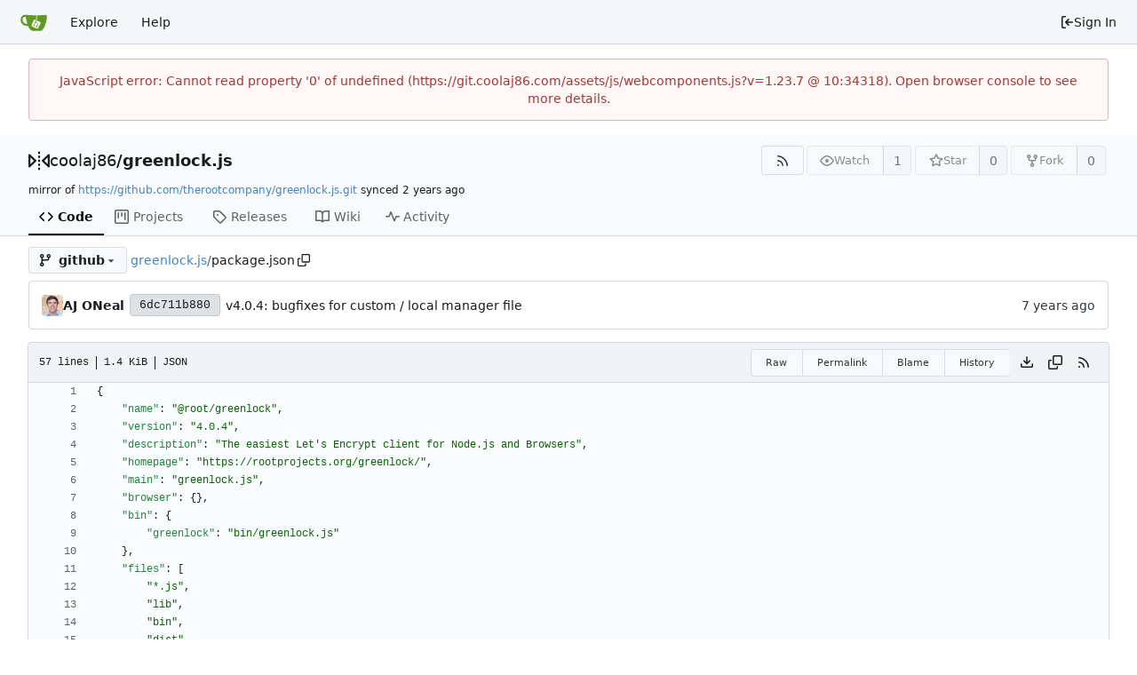

--- FILE ---
content_type: text/html; charset=utf-8
request_url: https://git.coolaj86.com/coolaj86/greenlock.js/src/branch/github/package.json
body_size: 44104
content:
<!DOCTYPE html>
<html lang="en-US" data-theme="gitea-auto">
<head>
	<meta name="viewport" content="width=device-width, initial-scale=1">
	<title>greenlock.js/package.json at github - greenlock.js - CoolAJ86 on GIT</title>
	<link rel="manifest" href="[data-uri]">
	<meta name="author" content="coolaj86">
	<meta name="description" content="greenlock.js - 🔐 Free SSL, Free Wildcard SSL, and Fully Automated HTTPS for node.js, issued by Let&#39;s Encrypt v2 via ACME.  Issues and PRs on Github.">
	<meta name="keywords" content="go,git,self-hosted,gitea">
	<meta name="referrer" content="no-referrer">


	<link rel="alternate" type="application/atom+xml" title="" href="/coolaj86/greenlock.js.atom">
	<link rel="alternate" type="application/rss+xml" title="" href="/coolaj86/greenlock.js.rss">

	<link rel="icon" href="/assets/img/favicon.svg" type="image/svg+xml">
	<link rel="alternate icon" href="/assets/img/favicon.png" type="image/png">
	
<script>
	
	window.addEventListener('error', function(e) {window._globalHandlerErrors=window._globalHandlerErrors||[]; window._globalHandlerErrors.push(e);});
	window.addEventListener('unhandledrejection', function(e) {window._globalHandlerErrors=window._globalHandlerErrors||[]; window._globalHandlerErrors.push(e);});
	window.config = {
		appUrl: 'https:\/\/git.coolaj86.com\/',
		appSubUrl: '',
		assetVersionEncoded: encodeURIComponent('1.23.7'), 
		assetUrlPrefix: '\/assets',
		runModeIsProd:  true ,
		customEmojis: {"codeberg":":codeberg:","git":":git:","gitea":":gitea:","github":":github:","gitlab":":gitlab:","gogs":":gogs:"},
		csrfToken: 'He2JfQPsvna8Dja_yA-OVOl4sYM6MTc2OTA0NzQ4NjU4Mjg3Njc1Mw',
		pageData: {},
		notificationSettings: {"EventSourceUpdateTime":10000,"MaxTimeout":60000,"MinTimeout":10000,"TimeoutStep":10000}, 
		enableTimeTracking:  true ,
		
		mermaidMaxSourceCharacters:  5000 ,
		
		i18n: {
			copy_success: "Copied!",
			copy_error: "Copy failed",
			error_occurred: "An error occurred",
			network_error: "Network error",
			remove_label_str: "Remove item \"%s\"",
			modal_confirm: "Confirm",
			modal_cancel: "Cancel",
			more_items: "More items",
		},
	};
	
	window.config.pageData = window.config.pageData || {};
</script>
<script src="/assets/js/webcomponents.js?v=1.23.7"></script>

	<noscript>
		<style>
			.dropdown:hover > .menu { display: block; }
			.ui.secondary.menu .dropdown.item > .menu { margin-top: 0; }
		</style>
	</noscript>
	
	
		<meta property="og:title" content="greenlock.js/package.json at github">
		<meta property="og:url" content="https://git.coolaj86.com//coolaj86/greenlock.js/src/branch/github/package.json">
		
	
	<meta property="og:type" content="object">
	
		<meta property="og:image" content="https://git.coolaj86.com/avatar/0a8b345ddcfc5401f578c850442f1e1b">
	

<meta property="og:site_name" content="CoolAJ86 on GIT">

	<link rel="stylesheet" href="/assets/css/index.css?v=1.23.7">
<link rel="stylesheet" href="/assets/css/theme-gitea-auto.css?v=1.23.7">

	
</head>
<body hx-headers='{"x-csrf-token": "He2JfQPsvna8Dja_yA-OVOl4sYM6MTc2OTA0NzQ4NjU4Mjg3Njc1Mw"}' hx-swap="outerHTML" hx-ext="morph" hx-push-url="false">
	

	<div class="full height">
		<noscript>This website requires JavaScript.</noscript>

		

		
			


<nav id="navbar" aria-label="Navigation Bar">
	<div class="navbar-left">
		
		<a class="item" id="navbar-logo" href="/" aria-label="Home">
			<img width="30" height="30" src="/assets/img/logo.svg" alt="Logo" aria-hidden="true">
		</a>

		
		<div class="ui secondary menu navbar-mobile-right only-mobile">
			
			
			<button class="item tw-w-auto ui icon mini button tw-p-2 tw-m-0" id="navbar-expand-toggle" aria-label="Navigation Menu"><svg viewBox="0 0 16 16" class="svg octicon-three-bars" aria-hidden="true" width="16" height="16"><path d="M1 2.75A.75.75 0 0 1 1.75 2h12.5a.75.75 0 0 1 0 1.5H1.75A.75.75 0 0 1 1 2.75m0 5A.75.75 0 0 1 1.75 7h12.5a.75.75 0 0 1 0 1.5H1.75A.75.75 0 0 1 1 7.75M1.75 12h12.5a.75.75 0 0 1 0 1.5H1.75a.75.75 0 0 1 0-1.5"/></svg></button>
		</div>

		
		
			<a class="item" href="/explore/repos">Explore</a>
		

		

		
			<a class="item" target="_blank" rel="noopener noreferrer" href="https://docs.gitea.com">Help</a>
		
	</div>

	
	<div class="navbar-right">
		
			
			<a class="item" rel="nofollow" href="/user/login?redirect_to=%2fcoolaj86%2fgreenlock.js%2fsrc%2fbranch%2fgithub%2fpackage.json">
				<svg viewBox="0 0 16 16" class="svg octicon-sign-in" aria-hidden="true" width="16" height="16"><path d="M2 2.75C2 1.784 2.784 1 3.75 1h2.5a.75.75 0 0 1 0 1.5h-2.5a.25.25 0 0 0-.25.25v10.5c0 .138.112.25.25.25h2.5a.75.75 0 0 1 0 1.5h-2.5A1.75 1.75 0 0 1 2 13.25Zm6.56 4.5h5.69a.75.75 0 0 1 0 1.5H8.56l1.97 1.97a.749.749 0 0 1-.326 1.275.75.75 0 0 1-.734-.215L6.22 8.53a.75.75 0 0 1 0-1.06l3.25-3.25a.749.749 0 0 1 1.275.326.75.75 0 0 1-.215.734Z"/></svg> Sign In
			</a>
		
	</div>

	
</nav>

		



<div role="main" aria-label="greenlock.js/package.json at github" class="page-content repository file list ">
	<div class="secondary-nav">

	<div class="ui container">
		<div class="repo-header">
			<div class="flex-item tw-items-center">
				<div class="flex-item-leading">
					

	<svg viewBox="0 0 16 16" class="svg octicon-mirror" aria-hidden="true" width="24" height="24"><path d="M15.547 3.061A.75.75 0 0 1 16 3.75v8.5a.751.751 0 0 1-1.265.545l-4.5-4.25a.75.75 0 0 1 0-1.09l4.5-4.25a.75.75 0 0 1 .812-.144M0 12.25v-8.5a.751.751 0 0 1 1.265-.545l4.5 4.25a.75.75 0 0 1 0 1.09l-4.5 4.25A.75.75 0 0 1 0 12.25m1.5-6.76v5.02L4.158 8ZM11.842 8l2.658 2.51V5.49ZM8 4a.75.75 0 0 1 .75.75v.5a.75.75 0 0 1-1.5 0v-.5A.75.75 0 0 1 8 4m.75-2.25v.5a.75.75 0 0 1-1.5 0v-.5a.75.75 0 0 1 1.5 0m0 6v.5a.75.75 0 0 1-1.5 0v-.5a.75.75 0 0 1 1.5 0M8 10a.75.75 0 0 1 .75.75v.5a.75.75 0 0 1-1.5 0v-.5A.75.75 0 0 1 8 10m0 3a.75.75 0 0 1 .75.75v.5a.75.75 0 0 1-1.5 0v-.5A.75.75 0 0 1 8 13"/></svg>


				</div>
				<div class="flex-item-main">
					<div class="flex-item-title tw-text-18">
						<a class="muted tw-font-normal" href="/coolaj86">coolaj86</a>/<a class="muted" href="/coolaj86/greenlock.js">greenlock.js</a>
					</div>
				</div>
				<div class="flex-item-trailing">
					
					
						
					
					
					
				</div>
			</div>
			
				<div class="repo-buttons">
					
					
					
					<a class="ui compact small basic button" href="/coolaj86/greenlock.js.rss" data-tooltip-content="RSS Feed">
						<svg viewBox="0 0 16 16" class="svg octicon-rss" aria-hidden="true" width="16" height="16"><path d="M2.002 2.725a.75.75 0 0 1 .797-.699C8.79 2.42 13.58 7.21 13.974 13.201a.75.75 0 0 1-1.497.098 10.5 10.5 0 0 0-9.776-9.776.747.747 0 0 1-.7-.798ZM2.84 7.05h-.002a7 7 0 0 1 6.113 6.111.75.75 0 0 1-1.49.178 5.5 5.5 0 0 0-4.8-4.8.75.75 0 0 1 .179-1.489M2 13a1 1 0 1 1 2 0 1 1 0 0 1-2 0"/></svg>
					</a>
					
					<form hx-boost="true" hx-target="this" method="post" action="/coolaj86/greenlock.js/action/watch">
	<div class="ui labeled button" data-tooltip-content="Sign in to watch this repository.">
		
		
		<button type="submit" class="ui compact small basic button" disabled aria-label="Watch">
			<svg viewBox="0 0 16 16" class="svg octicon-eye" aria-hidden="true" width="16" height="16"><path d="M8 2c1.981 0 3.671.992 4.933 2.078 1.27 1.091 2.187 2.345 2.637 3.023a1.62 1.62 0 0 1 0 1.798c-.45.678-1.367 1.932-2.637 3.023C11.67 13.008 9.981 14 8 14s-3.671-.992-4.933-2.078C1.797 10.83.88 9.576.43 8.898a1.62 1.62 0 0 1 0-1.798c.45-.677 1.367-1.931 2.637-3.022C4.33 2.992 6.019 2 8 2M1.679 7.932a.12.12 0 0 0 0 .136c.411.622 1.241 1.75 2.366 2.717C5.176 11.758 6.527 12.5 8 12.5s2.825-.742 3.955-1.715c1.124-.967 1.954-2.096 2.366-2.717a.12.12 0 0 0 0-.136c-.412-.621-1.242-1.75-2.366-2.717C10.824 4.242 9.473 3.5 8 3.5s-2.825.742-3.955 1.715c-1.124.967-1.954 2.096-2.366 2.717M8 10a2 2 0 1 1-.001-3.999A2 2 0 0 1 8 10"/></svg>
			<span aria-hidden="true">Watch</span>
		</button>
		<a hx-boost="false" class="ui basic label" href="/coolaj86/greenlock.js/watchers">
			1
		</a>
	</div>
</form>

					
					<form hx-boost="true" hx-target="this" method="post" action="/coolaj86/greenlock.js/action/star">
	<div class="ui labeled button" data-tooltip-content="Sign in to star this repository.">
		
		
		<button type="submit" class="ui compact small basic button" disabled aria-label="Star">
			<svg viewBox="0 0 16 16" class="svg octicon-star" aria-hidden="true" width="16" height="16"><path d="M8 .25a.75.75 0 0 1 .673.418l1.882 3.815 4.21.612a.75.75 0 0 1 .416 1.279l-3.046 2.97.719 4.192a.751.751 0 0 1-1.088.791L8 12.347l-3.766 1.98a.75.75 0 0 1-1.088-.79l.72-4.194L.818 6.374a.75.75 0 0 1 .416-1.28l4.21-.611L7.327.668A.75.75 0 0 1 8 .25m0 2.445L6.615 5.5a.75.75 0 0 1-.564.41l-3.097.45 2.24 2.184a.75.75 0 0 1 .216.664l-.528 3.084 2.769-1.456a.75.75 0 0 1 .698 0l2.77 1.456-.53-3.084a.75.75 0 0 1 .216-.664l2.24-2.183-3.096-.45a.75.75 0 0 1-.564-.41z"/></svg>
			<span aria-hidden="true">Star</span>
		</button>
		<a hx-boost="false" class="ui basic label" href="/coolaj86/greenlock.js/stars">
			0
		</a>
	</div>
</form>

					
					
						<div class="ui labeled button
							
								disabled
							"
							
								data-tooltip-content="Sign in to fork this repository."
							
						>
							<a class="ui compact small basic button"
								
									
								
							>
								<svg viewBox="0 0 16 16" class="svg octicon-repo-forked" aria-hidden="true" width="16" height="16"><path d="M5 5.372v.878c0 .414.336.75.75.75h4.5a.75.75 0 0 0 .75-.75v-.878a2.25 2.25 0 1 1 1.5 0v.878a2.25 2.25 0 0 1-2.25 2.25h-1.5v2.128a2.251 2.251 0 1 1-1.5 0V8.5h-1.5A2.25 2.25 0 0 1 3.5 6.25v-.878a2.25 2.25 0 1 1 1.5 0M5 3.25a.75.75 0 1 0-1.5 0 .75.75 0 0 0 1.5 0m6.75.75a.75.75 0 1 0 0-1.5.75.75 0 0 0 0 1.5m-3 8.75a.75.75 0 1 0-1.5 0 .75.75 0 0 0 1.5 0"/></svg><span class="text not-mobile">Fork</span>
							</a>
							<a class="ui basic label" href="/coolaj86/greenlock.js/forks">
								0
							</a>
						</div>
						<div class="ui small modal" id="fork-repo-modal">
							<div class="header">
								You've already forked greenlock.js
							</div>
							<div class="content tw-text-left">
								<div class="ui list">
									
								</div>
								
							</div>
						</div>
					
				</div>
			
		</div>
		
			<div class="fork-flag">
				mirror of
				<a target="_blank" rel="noopener noreferrer" href="https://github.com/therootcompany/greenlock.js.git">https://github.com/therootcompany/greenlock.js.git</a>
				synced <relative-time prefix="" tense="past" datetime="2024-11-16T17:29:00Z" data-tooltip-content data-tooltip-interactive="true">2024-11-16 17:29:00 +00:00</relative-time>
			</div>
		
		
		
	</div>

	<div class="ui container">
		<overflow-menu class="ui secondary pointing menu">
			
				<div class="overflow-menu-items">
					
					<a class="active item" href="/coolaj86/greenlock.js/src/branch/github">
						<svg viewBox="0 0 16 16" class="svg octicon-code" aria-hidden="true" width="16" height="16"><path d="m11.28 3.22 4.25 4.25a.75.75 0 0 1 0 1.06l-4.25 4.25a.749.749 0 0 1-1.275-.326.75.75 0 0 1 .215-.734L13.94 8l-3.72-3.72a.749.749 0 0 1 .326-1.275.75.75 0 0 1 .734.215m-6.56 0a.75.75 0 0 1 1.042.018.75.75 0 0 1 .018 1.042L2.06 8l3.72 3.72a.749.749 0 0 1-.326 1.275.75.75 0 0 1-.734-.215L.47 8.53a.75.75 0 0 1 0-1.06Z"/></svg> Code
					</a>
					

					

					

					

					

					

					
					
						<a href="/coolaj86/greenlock.js/projects" class="item">
							<svg viewBox="0 0 16 16" class="svg octicon-project" aria-hidden="true" width="16" height="16"><path d="M1.75 0h12.5C15.216 0 16 .784 16 1.75v12.5A1.75 1.75 0 0 1 14.25 16H1.75A1.75 1.75 0 0 1 0 14.25V1.75C0 .784.784 0 1.75 0M1.5 1.75v12.5c0 .138.112.25.25.25h12.5a.25.25 0 0 0 .25-.25V1.75a.25.25 0 0 0-.25-.25H1.75a.25.25 0 0 0-.25.25M11.75 3a.75.75 0 0 1 .75.75v7.5a.75.75 0 0 1-1.5 0v-7.5a.75.75 0 0 1 .75-.75m-8.25.75a.75.75 0 0 1 1.5 0v5.5a.75.75 0 0 1-1.5 0ZM8 3a.75.75 0 0 1 .75.75v3.5a.75.75 0 0 1-1.5 0v-3.5A.75.75 0 0 1 8 3"/></svg> Projects
							
						</a>
					

					
					<a class="item" href="/coolaj86/greenlock.js/releases">
						<svg viewBox="0 0 16 16" class="svg octicon-tag" aria-hidden="true" width="16" height="16"><path d="M1 7.775V2.75C1 1.784 1.784 1 2.75 1h5.025c.464 0 .91.184 1.238.513l6.25 6.25a1.75 1.75 0 0 1 0 2.474l-5.026 5.026a1.75 1.75 0 0 1-2.474 0l-6.25-6.25A1.75 1.75 0 0 1 1 7.775m1.5 0c0 .066.026.13.073.177l6.25 6.25a.25.25 0 0 0 .354 0l5.025-5.025a.25.25 0 0 0 0-.354l-6.25-6.25a.25.25 0 0 0-.177-.073H2.75a.25.25 0 0 0-.25.25ZM6 5a1 1 0 1 1 0 2 1 1 0 0 1 0-2"/></svg> Releases
						
					</a>
					

					
						<a class="item" href="/coolaj86/greenlock.js/wiki">
							<svg viewBox="0 0 16 16" class="svg octicon-book" aria-hidden="true" width="16" height="16"><path d="M0 1.75A.75.75 0 0 1 .75 1h4.253c1.227 0 2.317.59 3 1.501A3.74 3.74 0 0 1 11.006 1h4.245a.75.75 0 0 1 .75.75v10.5a.75.75 0 0 1-.75.75h-4.507a2.25 2.25 0 0 0-1.591.659l-.622.621a.75.75 0 0 1-1.06 0l-.622-.621A2.25 2.25 0 0 0 5.258 13H.75a.75.75 0 0 1-.75-.75Zm7.251 10.324.004-5.073-.002-2.253A2.25 2.25 0 0 0 5.003 2.5H1.5v9h3.757a3.75 3.75 0 0 1 1.994.574M8.755 4.75l-.004 7.322a3.75 3.75 0 0 1 1.992-.572H14.5v-9h-3.495a2.25 2.25 0 0 0-2.25 2.25"/></svg> Wiki
						</a>
					

					

					
						<a class="item" href="/coolaj86/greenlock.js/activity">
							<svg viewBox="0 0 16 16" class="svg octicon-pulse" aria-hidden="true" width="16" height="16"><path d="M6 2c.306 0 .582.187.696.471L10 10.731l1.304-3.26A.75.75 0 0 1 12 7h3.25a.75.75 0 0 1 0 1.5h-2.742l-1.812 4.528a.751.751 0 0 1-1.392 0L6 4.77 4.696 8.03A.75.75 0 0 1 4 8.5H.75a.75.75 0 0 1 0-1.5h2.742l1.812-4.529A.75.75 0 0 1 6 2"/></svg> Activity
						</a>
					

					

					
				</div>
			
		</overflow-menu>
	</div>
	<div class="ui tabs divider"></div>
</div>

	<div class="ui container ">
		





		

		


		
		
		
		<div class="repo-grid-filelist-only">
			<div class="repo-home-filelist">
				

				<div class="repo-button-row">
					<div class="repo-button-row-left">
<div class="js-branch-tag-selector "
	data-text-release-compare="Compare"
	data-text-branches="Branches"
	data-text-tags="Tags"
	data-text-filter-branch="Filter branch"
	data-text-filter-tag="Find tag"
	data-text-default-branch-label="default"
	data-text-create-tag="Create tag %s"
	data-text-create-branch="Create branch %s"
	data-text-create-ref-from="from &#34;%s&#34;"
	data-text-no-results="No results found."
	data-text-view-all-branches="View all branches"
	data-text-view-all-tags="View all tags"

	data-current-repo-default-branch="master"
	data-current-repo-link="/coolaj86/greenlock.js"
	data-current-tree-path="package.json"
	data-current-ref-type="branch"
	data-current-ref-short-name="github"

	data-ref-link-template="{RepoLink}/src/{RefType}/{RefShortName}/{TreePath}"
	data-ref-form-action-template=""
	data-dropdown-fixed-text=""
	data-show-tab-branches="true"
	data-show-tab-tags="true"
	data-allow-create-new-ref="false"
	data-show-view-all-refs-entry="true"

	data-enable-feed="true"
>
	
	<div class="ui dropdown custom branch-selector-dropdown ellipsis-items-nowrap">
		<div class="ui button branch-dropdown-button">
			<span class="flex-text-block gt-ellipsis">
				
					
						<svg viewBox="0 0 16 16" class="svg octicon-tag" aria-hidden="true" width="16" height="16"><path d="M1 7.775V2.75C1 1.784 1.784 1 2.75 1h5.025c.464 0 .91.184 1.238.513l6.25 6.25a1.75 1.75 0 0 1 0 2.474l-5.026 5.026a1.75 1.75 0 0 1-2.474 0l-6.25-6.25A1.75 1.75 0 0 1 1 7.775m1.5 0c0 .066.026.13.073.177l6.25 6.25a.25.25 0 0 0 .354 0l5.025-5.025a.25.25 0 0 0 0-.354l-6.25-6.25a.25.25 0 0 0-.177-.073H2.75a.25.25 0 0 0-.25.25ZM6 5a1 1 0 1 1 0 2 1 1 0 0 1 0-2"/></svg>
					
				
				<strong class="tw-ml-2 tw-inline-block gt-ellipsis"></strong>
			</span>
			<svg viewBox="0 0 16 16" class="dropdown icon svg octicon-triangle-down" aria-hidden="true" width="14" height="14"><path d="m4.427 7.427 3.396 3.396a.25.25 0 0 0 .354 0l3.396-3.396A.25.25 0 0 0 11.396 7H4.604a.25.25 0 0 0-.177.427"/></svg>
		</div>
	</div>
</div>


						
						

						

						

						
							
							<span class="breadcrumb repo-path tw-ml-1">
								<a class="section" href="/coolaj86/greenlock.js/src/branch/github" title="greenlock.js">greenlock.js</a><span class="breadcrumb-divider">/</span><span class="active section" title="package.json">package.json</span>
										<button class="btn interact-fg tw-mx-1" data-clipboard-text="package.json" data-tooltip-content="Copy path"><svg viewBox="0 0 16 16" class="svg octicon-copy" aria-hidden="true" width="14" height="14"><path d="M0 6.75C0 5.784.784 5 1.75 5h1.5a.75.75 0 0 1 0 1.5h-1.5a.25.25 0 0 0-.25.25v7.5c0 .138.112.25.25.25h7.5a.25.25 0 0 0 .25-.25v-1.5a.75.75 0 0 1 1.5 0v1.5A1.75 1.75 0 0 1 9.25 16h-7.5A1.75 1.75 0 0 1 0 14.25Z"/><path d="M5 1.75C5 .784 5.784 0 6.75 0h7.5C15.216 0 16 .784 16 1.75v7.5A1.75 1.75 0 0 1 14.25 11h-7.5A1.75 1.75 0 0 1 5 9.25Zm1.75-.25a.25.25 0 0 0-.25.25v7.5c0 .138.112.25.25.25h7.5a.25.25 0 0 0 .25-.25v-7.5a.25.25 0 0 0-.25-.25Z"/></svg></button></span>
						
					</div>

					<div class="repo-button-row-right">
						
						
						
					</div>
				</div>
				
					<div class="tab-size-4 non-diff-file-content">

	
		<div id="repo-file-commit-box" class="ui segment list-header tw-mb-4 tw-flex tw-justify-between">
			<div class="latest-commit">
				
	
		<img loading="lazy" class="ui avatar tw-align-middle" src="/avatar/0a8b345ddcfc5401f578c850442f1e1b?size=48" title="AJ ONeal" width="24" height="24"/>
		
			<a class="muted author-wrapper" title="AJ ONeal" href="/coolaj86"><strong>AJ ONeal</strong></a>
		
	
	<a rel="nofollow" class="ui sha label " href="/coolaj86/greenlock.js/commit/6dc711b88064ec139ae44466f28eb40c29c3355b">
		<span class="shortsha">6dc711b880</span>
		
	</a>
	

	
	<span class="grey commit-summary" title="v4.0.4: bugfixes for custom / local manager file"><span class="message-wrapper"><a href="/coolaj86/greenlock.js/commit/6dc711b88064ec139ae44466f28eb40c29c3355b" class="muted">v4.0.4: bugfixes for custom / local manager file</a></span>
		
	</span>


			</div>
			
				
					<div class="text grey age">
						<relative-time prefix="" tense="past" datetime="2020-01-13T16:14:16-07:00" data-tooltip-content data-tooltip-interactive="true">2020-01-13 16:14:16 -07:00</relative-time>
					</div>
				
			
		</div>
	

	<h4 class="file-header ui top attached header tw-flex tw-items-center tw-justify-between tw-flex-wrap">
		<div class="file-header-left tw-flex tw-items-center tw-py-2 tw-pr-4">
			
				<div class="file-info tw-font-mono">
	
	
		<div class="file-info-entry">
			57 lines
		</div>
	
	
		<div class="file-info-entry">
			1.4 KiB
		</div>
	
	
	
		<div class="file-info-entry">
			JSON
		</div>
	
	
	
	
	
</div>

			
		</div>
		<div class="file-header-right file-actions tw-flex tw-items-center tw-flex-wrap">
			
			
				<div class="ui buttons tw-mr-1">
					<a class="ui mini basic button" href="/coolaj86/greenlock.js/raw/branch/github/package.json">Raw</a>
					
						<a class="ui mini basic button" href="/coolaj86/greenlock.js/src/commit/006e15ac5358551c90ef59357174ae19f2929115/package.json">Permalink</a>
					
					
						<a class="ui mini basic button" href="/coolaj86/greenlock.js/blame/branch/github/package.json">Blame</a>
					
					<a class="ui mini basic button" href="/coolaj86/greenlock.js/commits/branch/github/package.json">History</a>
					
				</div>
				<a download class="btn-octicon" data-tooltip-content="Download file" href="/coolaj86/greenlock.js/raw/branch/github/package.json"><svg viewBox="0 0 16 16" class="svg octicon-download" aria-hidden="true" width="16" height="16"><path d="M2.75 14A1.75 1.75 0 0 1 1 12.25v-2.5a.75.75 0 0 1 1.5 0v2.5c0 .138.112.25.25.25h10.5a.25.25 0 0 0 .25-.25v-2.5a.75.75 0 0 1 1.5 0v2.5A1.75 1.75 0 0 1 13.25 14Z"/><path d="M7.25 7.689V2a.75.75 0 0 1 1.5 0v5.689l1.97-1.969a.749.749 0 1 1 1.06 1.06l-3.25 3.25a.75.75 0 0 1-1.06 0L4.22 6.78a.749.749 0 1 1 1.06-1.06z"/></svg></a>
				<a id="copy-content" class="btn-octicon " data-tooltip-content="Copy content"><svg viewBox="0 0 16 16" class="svg octicon-copy" aria-hidden="true" width="16" height="16"><path d="M0 6.75C0 5.784.784 5 1.75 5h1.5a.75.75 0 0 1 0 1.5h-1.5a.25.25 0 0 0-.25.25v7.5c0 .138.112.25.25.25h7.5a.25.25 0 0 0 .25-.25v-1.5a.75.75 0 0 1 1.5 0v1.5A1.75 1.75 0 0 1 9.25 16h-7.5A1.75 1.75 0 0 1 0 14.25Z"/><path d="M5 1.75C5 .784 5.784 0 6.75 0h7.5C15.216 0 16 .784 16 1.75v7.5A1.75 1.75 0 0 1 14.25 11h-7.5A1.75 1.75 0 0 1 5 9.25Zm1.75-.25a.25.25 0 0 0-.25.25v7.5c0 .138.112.25.25.25h7.5a.25.25 0 0 0 .25-.25v-7.5a.25.25 0 0 0-.25-.25Z"/></svg></a>
				
				<a class="btn-octicon" href="/coolaj86/greenlock.js/rss/branch/github/package.json" data-tooltip-content="RSS Feed">
					<svg viewBox="0 0 16 16" class="svg octicon-rss" aria-hidden="true" width="16" height="16"><path d="M2.002 2.725a.75.75 0 0 1 .797-.699C8.79 2.42 13.58 7.21 13.974 13.201a.75.75 0 0 1-1.497.098 10.5 10.5 0 0 0-9.776-9.776.747.747 0 0 1-.7-.798ZM2.84 7.05h-.002a7 7 0 0 1 6.113 6.111.75.75 0 0 1-1.49.178 5.5 5.5 0 0 0-4.8-4.8.75.75 0 0 1 .179-1.489M2 13a1 1 0 1 1 2 0 1 1 0 0 1-2 0"/></svg>
				</a>
				
				
			
			
		</div>
	</h4>
	<div class="ui bottom attached table unstackable segment">
		
			
	


		
		<div class="file-view code-view">
			
				<table>
					<tbody>
						
						
						<tr>
							<td id="L1" class="lines-num"><span id="L1" data-line-number="1"></span></td>
							
							<td rel="L1" class="lines-code chroma"><code class="code-inner"><span class="p">{</span>
</code></td>
						</tr>
						
						
						<tr>
							<td id="L2" class="lines-num"><span id="L2" data-line-number="2"></span></td>
							
							<td rel="L2" class="lines-code chroma"><code class="code-inner">    <span class="nt">&#34;name&#34;</span><span class="p">:</span> <span class="s2">&#34;@root/greenlock&#34;</span><span class="p">,</span>
</code></td>
						</tr>
						
						
						<tr>
							<td id="L3" class="lines-num"><span id="L3" data-line-number="3"></span></td>
							
							<td rel="L3" class="lines-code chroma"><code class="code-inner">    <span class="nt">&#34;version&#34;</span><span class="p">:</span> <span class="s2">&#34;4.0.4&#34;</span><span class="p">,</span>
</code></td>
						</tr>
						
						
						<tr>
							<td id="L4" class="lines-num"><span id="L4" data-line-number="4"></span></td>
							
							<td rel="L4" class="lines-code chroma"><code class="code-inner">    <span class="nt">&#34;description&#34;</span><span class="p">:</span> <span class="s2">&#34;The easiest Let&#39;s Encrypt client for Node.js and Browsers&#34;</span><span class="p">,</span>
</code></td>
						</tr>
						
						
						<tr>
							<td id="L5" class="lines-num"><span id="L5" data-line-number="5"></span></td>
							
							<td rel="L5" class="lines-code chroma"><code class="code-inner">    <span class="nt">&#34;homepage&#34;</span><span class="p">:</span> <span class="s2">&#34;https://rootprojects.org/greenlock/&#34;</span><span class="p">,</span>
</code></td>
						</tr>
						
						
						<tr>
							<td id="L6" class="lines-num"><span id="L6" data-line-number="6"></span></td>
							
							<td rel="L6" class="lines-code chroma"><code class="code-inner">    <span class="nt">&#34;main&#34;</span><span class="p">:</span> <span class="s2">&#34;greenlock.js&#34;</span><span class="p">,</span>
</code></td>
						</tr>
						
						
						<tr>
							<td id="L7" class="lines-num"><span id="L7" data-line-number="7"></span></td>
							
							<td rel="L7" class="lines-code chroma"><code class="code-inner">    <span class="nt">&#34;browser&#34;</span><span class="p">:</span> <span class="p">{</span><span class="p">}</span><span class="p">,</span>
</code></td>
						</tr>
						
						
						<tr>
							<td id="L8" class="lines-num"><span id="L8" data-line-number="8"></span></td>
							
							<td rel="L8" class="lines-code chroma"><code class="code-inner">    <span class="nt">&#34;bin&#34;</span><span class="p">:</span> <span class="p">{</span>
</code></td>
						</tr>
						
						
						<tr>
							<td id="L9" class="lines-num"><span id="L9" data-line-number="9"></span></td>
							
							<td rel="L9" class="lines-code chroma"><code class="code-inner">        <span class="nt">&#34;greenlock&#34;</span><span class="p">:</span> <span class="s2">&#34;bin/greenlock.js&#34;</span>
</code></td>
						</tr>
						
						
						<tr>
							<td id="L10" class="lines-num"><span id="L10" data-line-number="10"></span></td>
							
							<td rel="L10" class="lines-code chroma"><code class="code-inner">    <span class="p">}</span><span class="p">,</span>
</code></td>
						</tr>
						
						
						<tr>
							<td id="L11" class="lines-num"><span id="L11" data-line-number="11"></span></td>
							
							<td rel="L11" class="lines-code chroma"><code class="code-inner">    <span class="nt">&#34;files&#34;</span><span class="p">:</span> <span class="p">[</span>
</code></td>
						</tr>
						
						
						<tr>
							<td id="L12" class="lines-num"><span id="L12" data-line-number="12"></span></td>
							
							<td rel="L12" class="lines-code chroma"><code class="code-inner">        <span class="s2">&#34;*.js&#34;</span><span class="p">,</span>
</code></td>
						</tr>
						
						
						<tr>
							<td id="L13" class="lines-num"><span id="L13" data-line-number="13"></span></td>
							
							<td rel="L13" class="lines-code chroma"><code class="code-inner">        <span class="s2">&#34;lib&#34;</span><span class="p">,</span>
</code></td>
						</tr>
						
						
						<tr>
							<td id="L14" class="lines-num"><span id="L14" data-line-number="14"></span></td>
							
							<td rel="L14" class="lines-code chroma"><code class="code-inner">        <span class="s2">&#34;bin&#34;</span><span class="p">,</span>
</code></td>
						</tr>
						
						
						<tr>
							<td id="L15" class="lines-num"><span id="L15" data-line-number="15"></span></td>
							
							<td rel="L15" class="lines-code chroma"><code class="code-inner">        <span class="s2">&#34;dist&#34;</span>
</code></td>
						</tr>
						
						
						<tr>
							<td id="L16" class="lines-num"><span id="L16" data-line-number="16"></span></td>
							
							<td rel="L16" class="lines-code chroma"><code class="code-inner">    <span class="p">]</span><span class="p">,</span>
</code></td>
						</tr>
						
						
						<tr>
							<td id="L17" class="lines-num"><span id="L17" data-line-number="17"></span></td>
							
							<td rel="L17" class="lines-code chroma"><code class="code-inner">    <span class="nt">&#34;scripts&#34;</span><span class="p">:</span> <span class="p">{</span>
</code></td>
						</tr>
						
						
						<tr>
							<td id="L18" class="lines-num"><span id="L18" data-line-number="18"></span></td>
							
							<td rel="L18" class="lines-code chroma"><code class="code-inner">        <span class="nt">&#34;build&#34;</span><span class="p">:</span> <span class="s2">&#34;nodex bin/bundle.js&#34;</span><span class="p">,</span>
</code></td>
						</tr>
						
						
						<tr>
							<td id="L19" class="lines-num"><span id="L19" data-line-number="19"></span></td>
							
							<td rel="L19" class="lines-code chroma"><code class="code-inner">        <span class="nt">&#34;lint&#34;</span><span class="p">:</span> <span class="s2">&#34;jshint lib bin&#34;</span><span class="p">,</span>
</code></td>
						</tr>
						
						
						<tr>
							<td id="L20" class="lines-num"><span id="L20" data-line-number="20"></span></td>
							
							<td rel="L20" class="lines-code chroma"><code class="code-inner">        <span class="nt">&#34;test&#34;</span><span class="p">:</span> <span class="s2">&#34;node server.js&#34;</span><span class="p">,</span>
</code></td>
						</tr>
						
						
						<tr>
							<td id="L21" class="lines-num"><span id="L21" data-line-number="21"></span></td>
							
							<td rel="L21" class="lines-code chroma"><code class="code-inner">        <span class="nt">&#34;start&#34;</span><span class="p">:</span> <span class="s2">&#34;node server.js&#34;</span>
</code></td>
						</tr>
						
						
						<tr>
							<td id="L22" class="lines-num"><span id="L22" data-line-number="22"></span></td>
							
							<td rel="L22" class="lines-code chroma"><code class="code-inner">    <span class="p">}</span><span class="p">,</span>
</code></td>
						</tr>
						
						
						<tr>
							<td id="L23" class="lines-num"><span id="L23" data-line-number="23"></span></td>
							
							<td rel="L23" class="lines-code chroma"><code class="code-inner">    <span class="nt">&#34;repository&#34;</span><span class="p">:</span> <span class="p">{</span>
</code></td>
						</tr>
						
						
						<tr>
							<td id="L24" class="lines-num"><span id="L24" data-line-number="24"></span></td>
							
							<td rel="L24" class="lines-code chroma"><code class="code-inner">        <span class="nt">&#34;type&#34;</span><span class="p">:</span> <span class="s2">&#34;git&#34;</span><span class="p">,</span>
</code></td>
						</tr>
						
						
						<tr>
							<td id="L25" class="lines-num"><span id="L25" data-line-number="25"></span></td>
							
							<td rel="L25" class="lines-code chroma"><code class="code-inner">        <span class="nt">&#34;url&#34;</span><span class="p">:</span> <span class="s2">&#34;https://git.rootprojects.org/root/greenlock.js.git&#34;</span>
</code></td>
						</tr>
						
						
						<tr>
							<td id="L26" class="lines-num"><span id="L26" data-line-number="26"></span></td>
							
							<td rel="L26" class="lines-code chroma"><code class="code-inner">    <span class="p">}</span><span class="p">,</span>
</code></td>
						</tr>
						
						
						<tr>
							<td id="L27" class="lines-num"><span id="L27" data-line-number="27"></span></td>
							
							<td rel="L27" class="lines-code chroma"><code class="code-inner">    <span class="nt">&#34;keywords&#34;</span><span class="p">:</span> <span class="p">[</span>
</code></td>
						</tr>
						
						
						<tr>
							<td id="L28" class="lines-num"><span id="L28" data-line-number="28"></span></td>
							
							<td rel="L28" class="lines-code chroma"><code class="code-inner">        <span class="s2">&#34;Let&#39;s Encrypt&#34;</span><span class="p">,</span>
</code></td>
						</tr>
						
						
						<tr>
							<td id="L29" class="lines-num"><span id="L29" data-line-number="29"></span></td>
							
							<td rel="L29" class="lines-code chroma"><code class="code-inner">        <span class="s2">&#34;ACME&#34;</span><span class="p">,</span>
</code></td>
						</tr>
						
						
						<tr>
							<td id="L30" class="lines-num"><span id="L30" data-line-number="30"></span></td>
							
							<td rel="L30" class="lines-code chroma"><code class="code-inner">        <span class="s2">&#34;browser&#34;</span><span class="p">,</span>
</code></td>
						</tr>
						
						
						<tr>
							<td id="L31" class="lines-num"><span id="L31" data-line-number="31"></span></td>
							
							<td rel="L31" class="lines-code chroma"><code class="code-inner">        <span class="s2">&#34;EC&#34;</span><span class="p">,</span>
</code></td>
						</tr>
						
						
						<tr>
							<td id="L32" class="lines-num"><span id="L32" data-line-number="32"></span></td>
							
							<td rel="L32" class="lines-code chroma"><code class="code-inner">        <span class="s2">&#34;RSA&#34;</span><span class="p">,</span>
</code></td>
						</tr>
						
						
						<tr>
							<td id="L33" class="lines-num"><span id="L33" data-line-number="33"></span></td>
							
							<td rel="L33" class="lines-code chroma"><code class="code-inner">        <span class="s2">&#34;CSR&#34;</span><span class="p">,</span>
</code></td>
						</tr>
						
						
						<tr>
							<td id="L34" class="lines-num"><span id="L34" data-line-number="34"></span></td>
							
							<td rel="L34" class="lines-code chroma"><code class="code-inner">        <span class="s2">&#34;greenlock&#34;</span><span class="p">,</span>
</code></td>
						</tr>
						
						
						<tr>
							<td id="L35" class="lines-num"><span id="L35" data-line-number="35"></span></td>
							
							<td rel="L35" class="lines-code chroma"><code class="code-inner">        <span class="s2">&#34;VanillaJS&#34;</span><span class="p">,</span>
</code></td>
						</tr>
						
						
						<tr>
							<td id="L36" class="lines-num"><span id="L36" data-line-number="36"></span></td>
							
							<td rel="L36" class="lines-code chroma"><code class="code-inner">        <span class="s2">&#34;ZeroSSL&#34;</span>
</code></td>
						</tr>
						
						
						<tr>
							<td id="L37" class="lines-num"><span id="L37" data-line-number="37"></span></td>
							
							<td rel="L37" class="lines-code chroma"><code class="code-inner">    <span class="p">]</span><span class="p">,</span>
</code></td>
						</tr>
						
						
						<tr>
							<td id="L38" class="lines-num"><span id="L38" data-line-number="38"></span></td>
							
							<td rel="L38" class="lines-code chroma"><code class="code-inner">    <span class="nt">&#34;author&#34;</span><span class="p">:</span> <span class="s2">&#34;AJ ONeal &lt;coolaj86@gmail.com&gt; (https://coolaj86.com/)&#34;</span><span class="p">,</span>
</code></td>
						</tr>
						
						
						<tr>
							<td id="L39" class="lines-num"><span id="L39" data-line-number="39"></span></td>
							
							<td rel="L39" class="lines-code chroma"><code class="code-inner">    <span class="nt">&#34;license&#34;</span><span class="p">:</span> <span class="s2">&#34;MPL-2.0&#34;</span><span class="p">,</span>
</code></td>
						</tr>
						
						
						<tr>
							<td id="L40" class="lines-num"><span id="L40" data-line-number="40"></span></td>
							
							<td rel="L40" class="lines-code chroma"><code class="code-inner">    <span class="nt">&#34;dependencies&#34;</span><span class="p">:</span> <span class="p">{</span>
</code></td>
						</tr>
						
						
						<tr>
							<td id="L41" class="lines-num"><span id="L41" data-line-number="41"></span></td>
							
							<td rel="L41" class="lines-code chroma"><code class="code-inner">        <span class="nt">&#34;@greenlock/manager&#34;</span><span class="p">:</span> <span class="s2">&#34;^3.1.0&#34;</span><span class="p">,</span>
</code></td>
						</tr>
						
						
						<tr>
							<td id="L42" class="lines-num"><span id="L42" data-line-number="42"></span></td>
							
							<td rel="L42" class="lines-code chroma"><code class="code-inner">        <span class="nt">&#34;@root/acme&#34;</span><span class="p">:</span> <span class="s2">&#34;^3.0.9&#34;</span><span class="p">,</span>
</code></td>
						</tr>
						
						
						<tr>
							<td id="L43" class="lines-num"><span id="L43" data-line-number="43"></span></td>
							
							<td rel="L43" class="lines-code chroma"><code class="code-inner">        <span class="nt">&#34;@root/csr&#34;</span><span class="p">:</span> <span class="s2">&#34;^0.8.1&#34;</span><span class="p">,</span>
</code></td>
						</tr>
						
						
						<tr>
							<td id="L44" class="lines-num"><span id="L44" data-line-number="44"></span></td>
							
							<td rel="L44" class="lines-code chroma"><code class="code-inner">        <span class="nt">&#34;@root/keypairs&#34;</span><span class="p">:</span> <span class="s2">&#34;^0.9.0&#34;</span><span class="p">,</span>
</code></td>
						</tr>
						
						
						<tr>
							<td id="L45" class="lines-num"><span id="L45" data-line-number="45"></span></td>
							
							<td rel="L45" class="lines-code chroma"><code class="code-inner">        <span class="nt">&#34;@root/mkdirp&#34;</span><span class="p">:</span> <span class="s2">&#34;^1.0.0&#34;</span><span class="p">,</span>
</code></td>
						</tr>
						
						
						<tr>
							<td id="L46" class="lines-num"><span id="L46" data-line-number="46"></span></td>
							
							<td rel="L46" class="lines-code chroma"><code class="code-inner">        <span class="nt">&#34;@root/request&#34;</span><span class="p">:</span> <span class="s2">&#34;^1.4.2&#34;</span><span class="p">,</span>
</code></td>
						</tr>
						
						
						<tr>
							<td id="L47" class="lines-num"><span id="L47" data-line-number="47"></span></td>
							
							<td rel="L47" class="lines-code chroma"><code class="code-inner">        <span class="nt">&#34;acme-http-01-standalone&#34;</span><span class="p">:</span> <span class="s2">&#34;^3.0.5&#34;</span><span class="p">,</span>
</code></td>
						</tr>
						
						
						<tr>
							<td id="L48" class="lines-num"><span id="L48" data-line-number="48"></span></td>
							
							<td rel="L48" class="lines-code chroma"><code class="code-inner">        <span class="nt">&#34;cert-info&#34;</span><span class="p">:</span> <span class="s2">&#34;^1.5.1&#34;</span><span class="p">,</span>
</code></td>
						</tr>
						
						
						<tr>
							<td id="L49" class="lines-num"><span id="L49" data-line-number="49"></span></td>
							
							<td rel="L49" class="lines-code chroma"><code class="code-inner">        <span class="nt">&#34;greenlock-store-fs&#34;</span><span class="p">:</span> <span class="s2">&#34;^3.2.2&#34;</span><span class="p">,</span>
</code></td>
						</tr>
						
						
						<tr>
							<td id="L50" class="lines-num"><span id="L50" data-line-number="50"></span></td>
							
							<td rel="L50" class="lines-code chroma"><code class="code-inner">        <span class="nt">&#34;safe-replace&#34;</span><span class="p">:</span> <span class="s2">&#34;^1.1.0&#34;</span>
</code></td>
						</tr>
						
						
						<tr>
							<td id="L51" class="lines-num"><span id="L51" data-line-number="51"></span></td>
							
							<td rel="L51" class="lines-code chroma"><code class="code-inner">    <span class="p">}</span><span class="p">,</span>
</code></td>
						</tr>
						
						
						<tr>
							<td id="L52" class="lines-num"><span id="L52" data-line-number="52"></span></td>
							
							<td rel="L52" class="lines-code chroma"><code class="code-inner">    <span class="nt">&#34;devDependencies&#34;</span><span class="p">:</span> <span class="p">{</span>
</code></td>
						</tr>
						
						
						<tr>
							<td id="L53" class="lines-num"><span id="L53" data-line-number="53"></span></td>
							
							<td rel="L53" class="lines-code chroma"><code class="code-inner">        <span class="nt">&#34;dotenv&#34;</span><span class="p">:</span> <span class="s2">&#34;^8.2.0&#34;</span><span class="p">,</span>
</code></td>
						</tr>
						
						
						<tr>
							<td id="L54" class="lines-num"><span id="L54" data-line-number="54"></span></td>
							
							<td rel="L54" class="lines-code chroma"><code class="code-inner">        <span class="nt">&#34;punycode&#34;</span><span class="p">:</span> <span class="s2">&#34;^1.4.1&#34;</span>
</code></td>
						</tr>
						
						
						<tr>
							<td id="L55" class="lines-num"><span id="L55" data-line-number="55"></span></td>
							
							<td rel="L55" class="lines-code chroma"><code class="code-inner">    <span class="p">}</span>
</code></td>
						</tr>
						
						
						<tr>
							<td id="L56" class="lines-num"><span id="L56" data-line-number="56"></span></td>
							
							<td rel="L56" class="lines-code chroma"><code class="code-inner"><span class="p">}</span>
</code></td>
						</tr>
						
					</tbody>
				</table>
				<div class="code-line-menu tippy-target">
					
					<a class="item view_git_blame" role="menuitem" href="/coolaj86/greenlock.js/blame/commit/006e15ac5358551c90ef59357174ae19f2929115/package.json">View Git Blame</a>
					<a class="item copy-line-permalink" role="menuitem" data-url="/coolaj86/greenlock.js/src/commit/006e15ac5358551c90ef59357174ae19f2929115/package.json">Copy Permalink</a>
				</div>
			
		</div>
	</div>
</div>

				
			</div>

			
		</div>
	</div>
</div>


	

	</div>

	

	<footer class="page-footer" role="group" aria-label="Footer">
	<div class="left-links" role="contentinfo" aria-label="About Software">
		
			<a target="_blank" rel="noopener noreferrer" href="https://about.gitea.com">Powered by Gitea</a>
		
		
			Version:
			
				1.23.7
			
		
		
			Page: <strong>34ms</strong>
			Template: <strong>3ms</strong>
		
	</div>
	<div class="right-links" role="group" aria-label="Links">
		<div class="ui dropdown upward">
			<span class="flex-text-inline"><svg viewBox="0 0 16 16" class="svg octicon-globe" aria-hidden="true" width="14" height="14"><path d="M8 0a8 8 0 1 1 0 16A8 8 0 0 1 8 0M5.78 8.75a9.64 9.64 0 0 0 1.363 4.177q.383.64.857 1.215c.245-.296.551-.705.857-1.215A9.64 9.64 0 0 0 10.22 8.75Zm4.44-1.5a9.64 9.64 0 0 0-1.363-4.177c-.307-.51-.612-.919-.857-1.215a10 10 0 0 0-.857 1.215A9.64 9.64 0 0 0 5.78 7.25Zm-5.944 1.5H1.543a6.51 6.51 0 0 0 4.666 5.5q-.184-.271-.352-.552c-.715-1.192-1.437-2.874-1.581-4.948m-2.733-1.5h2.733c.144-2.074.866-3.756 1.58-4.948q.18-.295.353-.552a6.51 6.51 0 0 0-4.666 5.5m10.181 1.5c-.144 2.074-.866 3.756-1.58 4.948q-.18.296-.353.552a6.51 6.51 0 0 0 4.666-5.5Zm2.733-1.5a6.51 6.51 0 0 0-4.666-5.5q.184.272.353.552c.714 1.192 1.436 2.874 1.58 4.948Z"/></svg> English</span>
			<div class="menu language-menu">
				<a lang="id-ID" data-url="/?lang=id-ID" class="item ">Bahasa Indonesia</a>
				<a lang="de-DE" data-url="/?lang=de-DE" class="item ">Deutsch</a>
				<a lang="en-US" data-url="/?lang=en-US" class="item selected">English</a>
				<a lang="es-ES" data-url="/?lang=es-ES" class="item ">Español</a>
				<a lang="fr-FR" data-url="/?lang=fr-FR" class="item ">Français</a>
				<a lang="ga-IE" data-url="/?lang=ga-IE" class="item ">Gaeilge</a>
				<a lang="it-IT" data-url="/?lang=it-IT" class="item ">Italiano</a>
				<a lang="lv-LV" data-url="/?lang=lv-LV" class="item ">Latviešu</a>
				<a lang="hu-HU" data-url="/?lang=hu-HU" class="item ">Magyar nyelv</a>
				<a lang="nl-NL" data-url="/?lang=nl-NL" class="item ">Nederlands</a>
				<a lang="pl-PL" data-url="/?lang=pl-PL" class="item ">Polski</a>
				<a lang="pt-PT" data-url="/?lang=pt-PT" class="item ">Português de Portugal</a>
				<a lang="pt-BR" data-url="/?lang=pt-BR" class="item ">Português do Brasil</a>
				<a lang="fi-FI" data-url="/?lang=fi-FI" class="item ">Suomi</a>
				<a lang="sv-SE" data-url="/?lang=sv-SE" class="item ">Svenska</a>
				<a lang="tr-TR" data-url="/?lang=tr-TR" class="item ">Türkçe</a>
				<a lang="cs-CZ" data-url="/?lang=cs-CZ" class="item ">Čeština</a>
				<a lang="el-GR" data-url="/?lang=el-GR" class="item ">Ελληνικά</a>
				<a lang="bg-BG" data-url="/?lang=bg-BG" class="item ">Български</a>
				<a lang="ru-RU" data-url="/?lang=ru-RU" class="item ">Русский</a>
				<a lang="uk-UA" data-url="/?lang=uk-UA" class="item ">Українська</a>
				<a lang="fa-IR" data-url="/?lang=fa-IR" class="item ">فارسی</a>
				<a lang="ml-IN" data-url="/?lang=ml-IN" class="item ">മലയാളം</a>
				<a lang="ja-JP" data-url="/?lang=ja-JP" class="item ">日本語</a>
				<a lang="zh-CN" data-url="/?lang=zh-CN" class="item ">简体中文</a>
				<a lang="zh-TW" data-url="/?lang=zh-TW" class="item ">繁體中文（台灣）</a>
				<a lang="zh-HK" data-url="/?lang=zh-HK" class="item ">繁體中文（香港）</a>
				<a lang="ko-KR" data-url="/?lang=ko-KR" class="item ">한국어</a>
				</div>
		</div>
		<a href="/assets/licenses.txt">Licenses</a>
		<a href="/api/swagger">API</a>
		
	</div>
</footer>


	<script src="/assets/js/index.js?v=1.23.7" onerror="alert('Failed to load asset files from ' + this.src + '. Please make sure the asset files can be accessed.')"></script>

	
</body>
</html>

